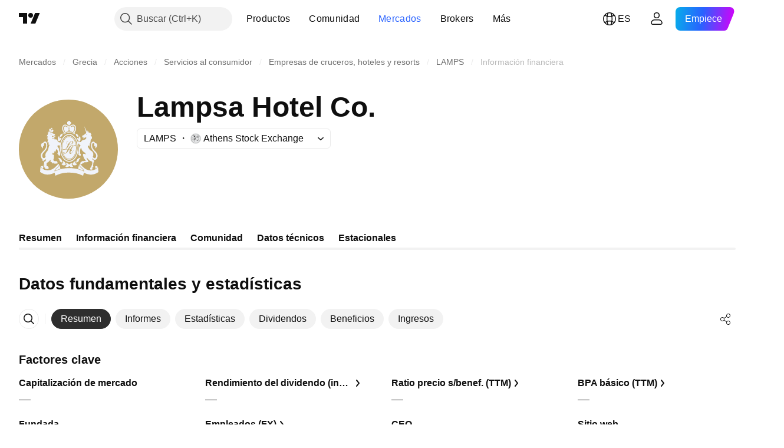

--- FILE ---
content_type: image/svg+xml
request_url: https://s3-symbol-logo.tradingview.com/lampsa-hotel--big.svg
body_size: 6025
content:
<!-- by TradingView --><svg width="56" height="56" viewBox="0 0 56 56" xmlns="http://www.w3.org/2000/svg"><path fill="#C2A86B" d="M0 0h56v56H0z"/><path d="M22.79 37.31v-.02c.05-.15.06-.32.1-.48l.15.49c.17.58.33 1.14.45 1.73l-.07.08c-1.02.28-2 .71-2.97 1.11-.04-.32.24-.56.4-.81.6-.68 1.38-1.06 1.85-1.9a.87.87 0 0 0 .09-.2ZM44.08 37.6c-.28-.1-.67-.1-.9.12.05.46.08.9.17 1.35.2-.03.39-.18.57-.32.23-.21.51-.47.52-.83-.04-.2-.22-.26-.36-.32ZM33.48 39.02l.03.06c1 .33 1.97.69 2.92 1.11l.12.02v-.08c-.47-1.16-1.59-1.44-2.21-2.48-.06-.1-.11-.22-.15-.34l-.12-.44-.15.44c-.17.56-.3 1.14-.44 1.7Z" fill="#F0F3FA"/><path d="M45 40.87c-.38.41-.85.6-1.3.85-1.1.52-2.39.81-3.68.63a8.9 8.9 0 0 1-3.19-.99l-.07.09c-.14.5-.25 1.02-.43 1.53-.12.07-.24-.06-.36-.08-2.89-1.53-6.34-1.83-9.75-1.54l-.21.02c-1.87.21-3.6.8-5.25 1.6-.13 0-.15-.19-.19-.3l-.36-1.3-.03-.03c-1.68.85-3.73 1.37-5.65.81a8 8 0 0 1-2.26-1.06l-.27-.28c.05-1 .14-2.03.3-2.98l.02-.01c0 .48.4.83.71 1.08a5.62 5.62 0 0 0 6.2.29 8.75 8.75 0 0 0 2.2-1.9l.74-.83c.15-.1.4-.12.47.12.05.27.01.49-.08.7l-.01.02c-.17.39-.5.69-.79.95-.59.51-1.31 1.06-1.58 1.87-.02.13-.05.31.03.41.2.05.38-.15.58-.22 3.36-1.63 7.47-1.9 11.25-1.3 1.65.27 3.2.83 4.67 1.57.06.02.11-.03.12-.1.05-.88-.77-1.42-1.28-1.94-.4-.35-.87-.72-1.12-1.24a2.03 2.03 0 0 1-.1-.26c-.02-.15-.06-.37.03-.51.09-.15.24-.13.36-.1l.22.17.56.7c1.78 2.05 4.03 3.25 6.61 2.55.93-.31 1.96-.66 2.53-1.7l.04-.24.05.1c.07.96.21 1.89.27 2.85Z" fill="#F0F3FA"/><path d="M12.6 37.72c-.1.12-.06.26-.03.4.25.44.65.8 1.05.92l.04-.02c.07-.44.11-.9.15-1.35-.32-.3-.9-.24-1.22.05ZM27.4 14l.5-.2.04.07c-.05.2-.15.4-.16.62l1.25.01.03-.04c-.02-.22-.16-.42-.14-.64.18 0 .35.15.54.15.04-.46 0-.93 0-1.4l-.03-.03c-.2 0-.34.14-.52.12-.05-.2.14-.4.07-.61-.15-.04-.31-.05-.47-.05h-.02c-.19 0-.38.01-.56 0-.05.03-.11-.02-.14.04l.14.59-.04.03c-.18.02-.34-.16-.52-.14-.04.47-.02.97-.01 1.42l.04.06ZM34.84 33c-.38-.2-.8.02-1.14.19-.8.4-1.25 1.42-1.32 2.39.33-.03.64-.13.93-.31.77-.36.57-1.4 1.16-1.96.11-.12.26-.19.37-.3ZM24.62 35.55a9.72 9.72 0 0 0-.2-.93 2.33 2.33 0 0 0-2.1-1.72c-.06.04-.18.01-.2.12.3.14.57.49.73.84.16.64.47 1.4 1.1 1.55.22.05.43.2.67.14Z" fill="#F0F3FA"/><path d="M24.41 36.82c.58.54 1.5.4 2.1.04.01-.23-.03-.47-.1-.67-.13-.86-.94-1.01-1.38-1.54h-.06c-.1.37-.02.79.12 1.1.01.09.12.15.04.24-.39-.01-.7.2-1.01.39l-.03.05c.06.14.2.29.32.39Z" fill="#F0F3FA"/><path d="M27.9 37.97c.21-.07.4-.27.62-.34.38.29.8.48 1.26.53.37 0 .7-.13.96-.42l-.43-.44c-.15-.14-.3-.27-.48-.33v-.05c.17-.24.37-.47.43-.79.03-.11.08-.32 0-.4-.28.21-.6.26-.92.34-.34.09-.62.44-.86.74l-.2-.24c-.33-.6-.97-.46-1.44-.76-.05-.01-.1-.12-.16-.05.02.43.15.79.41 1.1.03.04.08.11.01.15-.17.04-.32.16-.46.3-.13.13-.26.28-.4.4v.05c.44.44 1.15.5 1.65.21Z" fill="#F0F3FA"/><path d="M32.63 36.75c.11-.07.22-.21.23-.34l-.6-.34c-.13-.07-.33-.01-.44-.1.11-.3.23-.59.23-.92.01-.16.01-.33-.08-.4-.25.27-.52.45-.81.6-.38.28-.57.74-.66 1.2 0 .15-.1.32 0 .46.61.32 1.6.45 2.13-.16ZM32.74 21.77l.23.32c.19.67.62 1.28 1.23 1.44.13 0 .26.13.39.02.25-.6.36-1.4.19-2.08-.12-.28-.3-.6-.54-.75-.14.38-.37.71-.36 1.18l-.06.05c-.28-.18-.59-.31-.95-.29-.05.02-.15 0-.13.1ZM23.3 21.38c.26-.27.55-.4.84-.6.23-.2.4-.46.49-.75.07-.23.1-.47.1-.72l-.04-.17c-.31.07-.58.2-.84.4-.17.14-.32.3-.44.48v.01c-.18.3-.26.66-.22 1.06.02.1.02.26.12.29Z" fill="#F0F3FA"/><path d="M32.25 19.98v.04c.18.77.91.95 1.38 1.39.13-.28.09-.72 0-1.01a1.9 1.9 0 0 0-1.42-1.22c-.1.26-.02.56.04.8ZM22.96 23.4c.44-.16.8-.7.92-1.22.07-.17.23-.33.28-.49-.37-.13-.78.01-1.1.25l-.03-.03c0-.47-.2-.84-.37-1.21-.26.14-.42.49-.55.76-.15.68-.08 1.51.23 2.08.22.03.4-.08.62-.14ZM17.6 18.17c.14.03.29.13.4.04.09-.43.28-.84.2-1.3-.05-.22-.25-.31-.41-.38-.19-.05-.42-.04-.54.16-.17.27-.08.7 0 1 .09.17.11.48.35.48ZM18.24 18.34c.2.08.44.23.66.1.31-.24.68-.62.6-1.12-.04-.2-.22-.28-.36-.36a.56.56 0 0 0-.6.14c-.18.38-.27.81-.3 1.24ZM18.3 16.6c.11.09.23.15.37.14 0-.12.1-.14.18-.13.05-.13.09-.25.08-.4-.09-.03-.1-.1-.1-.22-.1-.04-.2-.1-.32-.12-.04.04-.04.14-.1.13-.05 0-.1-.04-.13.04 0 .13-.15.31-.02.39.1.01.04.11.04.18ZM25.5 17.84c.12.15.21.45.4.45.08-.08.22-.08.22-.22-.2-.4-.47-.78-.64-1.2-.15-.5-.08-1.15.25-1.53.54-.52 1.19-.01 1.67.32h.09c-.01-.14.05-.34-.07-.45-.4-.3-.82-.55-1.33-.54-.4.04-.78.35-.96.75-.35.8-.07 1.76.37 2.42Zm2.4-.34.05.05c.34-.01.7.08 1.02-.02v-1.75l-.03-.1a.22.22 0 0 0-.2.11c-.23.5.3.99-.07 1.45-.1.1-.26.1-.38.05-.5-.3-.01-.91-.12-1.4-.04-.1-.14-.23-.24-.21-.08.6 0 1.19-.03 1.82Zm1.51-1.8c.4-.28.8-.58 1.3-.55.31.04.59.39.67.73.1.47.06 1-.18 1.38-.16.3-.38.55-.5.87.1.1.24.22.37.15.58-.78 1.08-1.84.64-2.86-.1-.23-.3-.44-.5-.57-.64-.39-1.34-.01-1.84.44 0 .13-.07.34.04.4Zm1.83 3.24-.12-.1a4.64 4.64 0 0 0-5.2-.11c-.1.06-.28.13-.27.28.03.1.08.17.15.2l.55-.34a4.36 4.36 0 0 1 4.66.33c.07.02.16.11.21 0 .01-.08.14-.19.02-.26Zm-5.94-.5c-.45-.66-.87-1.35-.8-2.26.02-.68.23-1.34.72-1.76 1.12-.85 2.25.22 3.19.82.34-.17.63-.47.96-.65.58-.35 1.33-.7 1.98-.32.7.37 1.06 1.2 1.02 2.1.02.89-.45 1.56-.87 2.24 0 .17.17.24.23.35-.08.27-.28.5-.41.74-.26-.13-.48-.36-.73-.48-1.48-1.02-3.65-.72-4.97.47l-.07-.02c-.15-.23-.3-.45-.42-.7.04-.18.42-.3.17-.53Z" fill="#F0F3FA"/><path d="M27.73 20.02c-.63.14-1.22.44-1.69.88a8.17 8.17 0 0 0-2.29 4.87c-.15 1.18-.11 2.4.1 3.6.13.73.38 1.49.72 2.2.72 1.5 1.88 2.77 3.3 3.03 1.56.28 2.99-.59 3.96-2.06.2-.3.38-.62.54-.97l.01-.03c.78-1.7 1.03-3.8.76-5.76-.13-1-.4-1.95-.81-2.78a5.77 5.77 0 0 0-2.26-2.62 3 3 0 0 0-2.34-.36Zm10.27-.4c.07.12.18.2.32.16.11-.03.18-.17.19-.3-.07-.12-.23-.09-.33-.07-.07.06-.2.08-.18.2Zm-20.1-.4a.5.5 0 0 0 .13.4c.2.17.39-.03.57-.11.02-.03 0-.08-.04-.1-.07 0-.18.02-.23-.04-.15-.06-.29-.17-.43-.14Zm1.66 2.08c.04.08.11.1.19.08.06-.03.15-.12.16-.2l-.05-.02c-.1.04-.26 0-.3.14Zm-3.75-.48c-.03-.3.2-.57.24-.66l.09-.15c.2-.25.45-.5.33-.88.04-.2-.5-.45-.1-.53.14-.06.33.1.4-.08.02-.26.06-.55.27-.68.15-.02.1.2.16.3.16.28.44.28.68.37.44.2 1 .09 1.31.63.4.16.85.17 1.23.4.18.21-.1.3-.16.47v.02l-.24.64c-.08-.01-.08-.22-.2-.25-.31-.2-.43.88-.52.1-.13-.1-.33-.08-.46 0-.09.08-.1.2-.12.32.02.13.09.27.2.3.47.06.75-.55 1.24-.37.2-.02.27-.39.49-.33-.01.23-.03.51-.22.63-.12.05-.3-.03-.39.12-.1.3.21.41.17.66-.14.3-.48.14-.75.18a1.76 1.76 0 0 0-.67-.02c-.05.04-.02.1 0 .13.21.3.55.13.83.13.25-.02.45.12.67.22.52-.08 1.11-.09 1.44.44.15.34.19.76.46 1.02l1.31.35c.1-.02.1-.15.15-.23a7.18 7.18 0 0 1 2.7-4.04h.02c.44-.3.92-.5 1.41-.56.96-.2 1.88.04 2.69.56a6.35 6.35 0 0 1 2.12 2.44c.2.38.36.8.52 1.2l.07.05c.28-.14.63-.1.87.12.34.05.68.19 1.03.14.19-.52.64-.96 1.1-1.02.72-.26 1.66-.27 1.96-1.28.03-.12 0-.26-.1-.3-.3-.05-.61.03-.89.17-.16.11-.13.41-.33.41-.17 0-.37-.06-.43-.26.02-.1-.02-.24.1-.28.1-.05.25 0 .3-.13.02-.1-.05-.14-.12-.16-.27 0-.52.57-.78.15 0-.34-.27-.78.1-1 .09-.06.19-.04.3-.02l.39-.24c.48-.3.92-.7 1.38-1.07.12-.18-.05-.36-.07-.56-.32-1.15-.72-2.26-1.04-3.41.44.76.77 1.63 1.18 2.43.16.36.3.75.54 1.06.2-.26.07-.71.16-1.02l.03.01c.24.38.58.7.63 1.17l.05.04c.37.02.9-.16 1.06.38.09.33.3.57.48.84a.4.4 0 0 1-.2.13l-.24.04c-.07.08.01.18.06.25.24.37.68.67.62 1.21 0 .35.01.74-.23.97-.06-.2-.18-.45-.38-.54l-.03.08c.05.76-.12 1.44-.25 2.14-.02.2.05.4.06.58-.14.07-.26-.1-.4-.1-.06.3 0 .56-.04.87a6.2 6.2 0 0 1-.03.25c-.05.32-.13.63-.3.87-.13-.02-.05-.22-.1-.3a.6.6 0 0 0-.37-.42c-.1.01-.22.05-.26.18-.04.34.1.65.22.93a4.55 4.55 0 0 0 2.12 2.2c.62.54.9 1.4.74 2.32v.03l-.01.06c-.03.25-.15.47-.24.7.18.46.62.8 1.09.76.32 0 .54-.31.67-.61a2 2 0 0 0 .13-.93 1.78 1.78 0 0 0-.3-.9c-.86-1.24-2.2-2.24-2.5-3.81-.04-.34-.09-.7-.1-1.07v-.01c0-.6.1-1.2.46-1.65.3-.28.68-.49 1.1-.35.36.1.65.52.89.86.35 0 .68.13.89.46.1.2.15.43.15.67v.02c0 .25-.06.5-.15.7-.17.38-.6.64-.46 1.13-.05.05-.1-.04-.15-.06-.32-.29-.39-.75-.31-1.17-.06-.1.1-.25-.04-.3-.16.03-.31.2-.36.38-.17-.15-.2-.43-.22-.68v-.03c-.05-.3.22-.53.06-.78-.21-.27-.46-.46-.78-.36-.42.18-.47.67-.48 1.15v.4c.05 1.46 1.15 2.4 2.03 3.35.55.52 1 1.23 1.07 2.04.02.28 0 .57-.08.87-.1.62-.45 1.3-1 1.53-.8.27-1.47-.2-2.05-.74-.08 0-.09.1-.07.16.26.37.56.84 1 .85.26.23.2.7.14 1.02-.46.34-.26 1.09-.42 1.62-.04.14-.05.3-.04.45.01.22.07.43.11.62-.02.16-.06.33-.16.4-.12.04-.19-.13-.3-.05-.12.07-.14.22-.13.39.1.15.1.36.07.57-.04.13-.12.28-.23.35-.32.04-.68.02-.97-.12-.2-.08-.12-.32-.08-.47.05-.19.1-.38.19-.56.15-.16.36-.24.46-.47 0-.2-.01-.43.09-.58a.7.7 0 0 0 .09-.08c.44-.44.3-1.2.41-1.8-.01-.15 0-.38-.16-.46a4 4 0 0 1-2.39-1.62l-.46-.57c-.06-.02-.12.04-.18.1-.05.1.03.25.06.37.26.54.6 1.02.9 1.54.04.11 0 .22-.07.3-.2.23-.51.19-.8.21l-1.35.04c-.23.1-.38.62-.66.39-.09-.06-.16-.18-.26-.2-.11.26-.21.59-.44.74-.34.13-.69 0-.97-.14-.1-.05-.1-.2-.06-.3.16-.33.36-.81.74-.84.19-.01.31-.23.48-.32.6-.03 1.28-.01 1.89-.1.04-.02.03-.1 0-.12a6.36 6.36 0 0 1-1.53-2.96v-.01c-.03-.33-.07-.74.2-.9.49-.18.9.1 1.26.4.06 0 .08-.07.1-.12-.05-.29-.24-.5-.35-.77-.26-.3-.6-.38-.9-.62a3.4 3.4 0 0 1-1.33-2.27c-.03-.08-.13-.06-.18-.02-.37.64-.51 1.4-.52 2.2.1.14.12.36.07.56-.06.05-.15.08-.2.17-.01.07 0 .18.07.2.21.02.35.26.5.4a1.72 1.72 0 0 1-.28 1.23c-.04.01-.1.04-.14.01-.15-.14-.22-.32-.33-.47a.51.51 0 0 0-.1-.12c-.18.05-.27-.13-.4-.22-.16-.31-.01-.69 0-1.02-.23-.5.2-.9.2-1.41.08-.67 0-1.45.25-2.06.17-.32.51-.3.7-.55l-.01-.16c-.1-.08-.18-.17-.26-.26-.33-.32-.65-.66-.97-1-.08 0-.15.07-.19.16a12.52 12.52 0 0 1 .1 4.15 9.62 9.62 0 0 1-.69 2.49v.02c-.72 1.66-1.89 3.06-3.41 3.47-1.9.5-3.64-.5-4.78-2.3a8.93 8.93 0 0 1-.64-1.2 11.4 11.4 0 0 1-.8-5.6c-.14-.22-.54.31-.5-.17v-.03c-.05-.03-.1-.02-.15.01l-.13.1c-.13.12-.25.21-.4.23l-.1-.16c-.1.12-.13.29-.17.44.23.54.69.96.91 1.49-.13 1.14.81 1.77.73 2.9-.02.3-.11.55-.24.79l-.01.02c-.08.13-.16.26-.27.39-.06.04-.15.09-.23.04.06-.14.1-.28.12-.43v-.08c-.16-.22-.38.12-.6-.04-.07-.13.12-.15.18-.24.02-.04.04-.07.03-.1-.14-.15-.38-.02-.5-.21.06-.1.2-.14.26-.27-.2 0-.4-.07-.55-.26.12-.12.35-.03.42-.26-.02-.23-.1-.5-.06-.75.01-.2.09-.4.13-.58-.1-.1-.3.14-.36-.08-.02-.29-.06-.56-.23-.75-.1.12-.1.39-.3.37-.04-.13-.09-.25-.17-.37-.06 0-.05.09-.05.14a3.92 3.92 0 0 1-.4 1.54c-.02.02-.04.01-.05.01-.07-.22-.21-.48-.4-.54a3.2 3.2 0 0 1-.38 1.46c-.03.01-.07.03-.1-.01-.12-.2-.23-.56-.47-.55-.14.29-.3.6-.3.94.25.28.69.07.9.4.07.06.1.13.12.21.04.2-.03.44-.1.61.07.7-.14 1.32-.34 1.9-.06.29.25.38.4.52.18.12.35.27.56.31.1-.1.24-.2.4-.14.08.04.15.16.25.1.1-.05.2-.13.31-.06.33.26.5.67.44 1.12-.03.1-.02.21-.1.25-.1.01-.1-.2-.22-.16-.08.1-.14.31-.27.24-.04-.07-.07-.2-.16-.18-.08.09-.1.25-.22.27-.13 0-.21-.14-.25-.25-.07-.22-.28-.26-.44-.28-.07.13.07.28.02.42-.12.03-.29.04-.4-.01-.17-.14-.24-.37-.31-.57-.05-.01-.08-.05-.11-.01-.09.14 0 .36-.07.49-.28-.03-.49-.3-.61-.58-.23-.39-1.04-.16-.84-.87.18-.15.06-.4.03-.58-.01-.05-.05-.08-.08-.12-.16.1-.2.35-.35.5-.47.59-1.02 1.12-1.68 1.25l-.07.08-.05 1.5v.2c.08.15.27.12.4.21.1-.03.2-.08.3-.03.28.37.65.85.44 1.35-.11.17-.28-.18-.36.1-.04.07-.07.16-.16.18-.1.02-.12-.16-.22-.14-.07.07-.12.26-.23.2-.05-.1-.07-.21-.17-.26-.19.02-.33.18-.54.13-.27-.26-.24-.7-.5-.96-.17.01-.25.26-.42.27a.78.78 0 0 1 .06-.66c.07-.18.37-.28.24-.5-.18.05-.29.28-.46.35a.97.97 0 0 1-.04-.44.4.4 0 0 1 .06-.16c.14-.14.26-.32.36-.49.01-.03-.01-.05-.03-.06-.12.05-.22.2-.35.2-.19-.36.15-.58.27-.82.01-.26-.14-.52-.02-.77.26-.15.55-.23.76-.5.22-.35.4-.8.3-1.24-.27.14-.26.53-.38.79-.16-.04-.19-.42-.37-.25-.25.28-.37.63-.46.98-.2-.05-.26-.3-.32-.49-.13-.17-.29.04-.45-.01-.19-.03-.4-.1-.46-.31.17-.05.37-.08.48-.27-.12-.19-.34-.33-.46-.5a2.95 2.95 0 0 1-.55-1.83v-.01c.02-.23.06-.47.14-.7.51-1.37 1.86-2.02 2.52-3.31.3-.5.42-1.14.4-1.78 0-.2-.01-.42-.05-.63-.08-.28-.32-.57-.6-.57-.26.02-.5.2-.63.48-.01.24.11.47.12.72 0 .08 0 .15-.02.23-.1.14-.06.38-.22.45-.07-.18-.2-.39-.38-.4-.1.04.02.13 0 .2.07.47.02 1.01-.35 1.3-.04.02-.07.07-.13.06.15-.66-.58-.94-.59-1.58a2.42 2.42 0 0 1-.03-.26c-.01-.28.03-.57.17-.77.22-.3.53-.41.87-.41.32-.53.78-1.01 1.36-.88.48.1.92.6 1 1.17.05.3.08.59.1.88 0 .89-.2 1.75-.64 2.43-.58 1.09-1.89 1.84-2.21 3.15l-.01.22c0 .56.15 1.17.62 1.46.44.11.88-.04 1.16-.5.23-.27-.05-.6 0-.94v-.02c-.1-1.1.57-1.82 1.17-2.55.46-.71.57-1.6.8-2.43l.32-.81c.06-.15.11-.3.15-.47l-.02-.02c-.14.1-.19.3-.32.4-.19-.05-.25-.3-.3-.49-.06-.35.1-.66.1-1.02l-.03-.04c-.18.1-.4 0-.58.1-.17-.1-.06-.37-.06-.55.07-.43.27-.79.33-1.21-.15-.1-.35.04-.46-.12.15-.45-.04-1.05.24-1.42.04-.1-.05-.13-.1-.17-.15-.07-.28.03-.42.06Z" fill="#F0F3FA"/><path d="M32.8 27.3c0 .74-.09 1.5-.26 2.24-.15.7-.4 1.36-.71 1.98-.3.57-.67 1.1-1.12 1.51a3.63 3.63 0 0 1-1.82.95 2.88 2.88 0 0 1-1.33-.1 3.62 3.62 0 0 1-1.38-.85 5.72 5.72 0 0 1-1.12-1.51 8.23 8.23 0 0 1-.71-1.98 10.17 10.17 0 0 1 0-4.5c.16-.69.4-1.36.71-1.97.3-.57.68-1.1 1.12-1.52a3.62 3.62 0 0 1 1.82-.94 2.89 2.89 0 0 1 1.33.1c.51.17.98.46 1.38.84.45.42.82.95 1.12 1.52.32.61.56 1.28.71 1.98.17.73.25 1.5.25 2.24Zm-.47 2.17a9.85 9.85 0 0 0 0-4.35 7.94 7.94 0 0 0-.7-1.91 5.46 5.46 0 0 0-1.06-1.45 3.4 3.4 0 0 0-1.7-.89 2.72 2.72 0 0 0-1.25.1 3.4 3.4 0 0 0-1.3.8c-.42.4-.78.9-1.07 1.44-.3.59-.53 1.23-.69 1.9a9.86 9.86 0 0 0 0 4.36c.16.67.39 1.32.7 1.9.28.56.64 1.06 1.06 1.45a3.4 3.4 0 0 0 1.7.9 2.69 2.69 0 0 0 1.25-.1 3.4 3.4 0 0 0 1.3-.8c.42-.4.78-.9 1.07-1.44.3-.6.53-1.24.69-1.91Z" fill="#F0F3FA"/><path fill-rule="evenodd" d="M32.34 27.3c0 3.41-1.74 6.18-3.9 6.18-2.15 0-3.9-2.77-3.9-6.19 0-3.42 1.75-6.19 3.9-6.19 2.16 0 3.9 2.78 3.9 6.2Zm-2.7.88.13.06c.17.1.42.42.04.71-.1.07-.2.1-.29.1-.05 0-.08 0-.1-.02-.03-.02-.04-.03-.04-.05 0-.02.01-.04.04-.06l.09-.08a.46.46 0 0 0-.02-.32 6.37 6.37 0 0 0-.27.9c-.04.2-.06.37-.06.5s.03.23.08.3c.05.07.11.1.2.1.16 0 .35-.14.57-.42.22-.28.5-.7.84-1.26l.1.06a9.6 9.6 0 0 1-1 1.47c-.3.33-.57.5-.83.5a.47.47 0 0 1-.4-.21 1 1 0 0 1-.15-.59c0-.4.14-.94.42-1.63h-.69c-.7 1.55-1.49 2.33-2.35 2.33a.82.82 0 0 1-.57-.2.58.58 0 0 1-.2-.43c0-.1.02-.2.09-.28a.3.3 0 0 1 .23-.12c.08 0 .15.04.2.1a.4.4 0 0 1 .08.27.4.4 0 0 1-.04.19.25.25 0 0 1-.13.12c.04.07.1.12.16.16a.5.5 0 0 0 .24.06.6.6 0 0 0 .42-.18c.12-.11.25-.28.39-.5a8 8 0 0 0 .62-1.12l.2-.4H25.9c-.37.14-.66.2-.88.2-.08 0-.14 0-.18-.04a.14.14 0 0 1-.06-.12c0-.07.1-.14.3-.19.19-.05.49-.07.88-.07h.1c.18-.07.35-.18.5-.34.14-.15.27-.34.4-.56.14-.23.27-.49.4-.78l.42-.97c-.3-.06-.51-.19-.66-.37a.94.94 0 0 1-.04-1.17.65.65 0 0 1 .2-.17.56.56 0 0 1 .27-.06c.05 0 .11 0 .17.02l.2.07-.04.1a1.64 1.64 0 0 0-.18-.04.65.65 0 0 0-.14-.02c-.17 0-.3.06-.4.19a.73.73 0 0 0-.15.47c0 .21.07.39.21.55.15.15.35.26.61.31a4.18 4.18 0 0 1 1.09-1.32c.2-.15.4-.26.6-.33.2-.08.4-.12.6-.12.2 0 .37.06.48.17.12.1.17.25.17.42 0 .23-.1.45-.29.65a3.08 3.08 0 0 1-2 .76h-.12a9.2 9.2 0 0 1-.4.9c-.15.26-.3.5-.46.71a3.19 3.19 0 0 1-1.25.99h1.48l.02-.05.35-.63a3.24 3.24 0 0 1 2.2-1.75c.08-.02.16-.05.24-.05.1 0 .16.04.16.13 0 .04-.03.08-.07.11-.04.03-.11.05-.2.05h-.08a1 1 0 0 0-.51.14c-.16.1-.32.23-.48.42-.15.18-.31.4-.47.68-.16.28-.32.6-.5.95h.69a5.87 5.87 0 0 1 1.43-1.83c.25-.2.48-.34.7-.43.22-.1.4-.14.55-.14.11 0 .2.04.26.1.06.07.09.15.09.25 0 .09-.02.16-.07.22a.23.23 0 0 1-.34.02.38.38 0 0 1-.1-.18c-.03-.11-.08-.17-.14-.17-.14 0-.32.1-.54.31a7.5 7.5 0 0 0-1.28 1.95Zm.65-4.15a.43.43 0 0 0-.09-.3.3.3 0 0 0-.23-.1c-.24 0-.5.15-.76.43-.27.28-.54.71-.8 1.29h.11a2.03 2.03 0 0 0 .66-.1 2.1 2.1 0 0 0 .53-.25c.2-.13.34-.29.43-.47.1-.18.15-.34.15-.5Z" fill="#F0F3FA"/></svg>